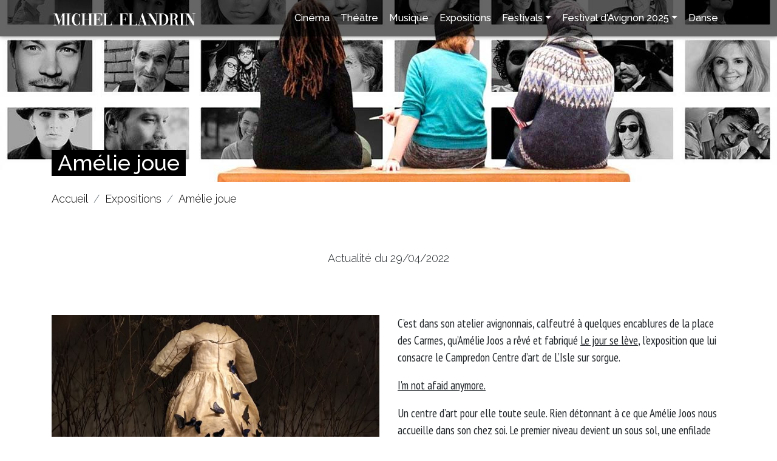

--- FILE ---
content_type: text/html; charset=utf-8
request_url: https://www.michel-flandrin.fr/expositions/amelie-joue.htm
body_size: 5014
content:
<!DOCTYPE html>
<html lang="fr">
  
  <head>
    <meta charset="utf-8" />
    <title>Am&#233;lie joue - Les sorties de Michel Flandrin</title>
    <meta name="description" content="Am&#233;lie Joos installe ses chim&#232;res et sa douce nostalgie aux quatre coins du Campredon Centre d’Art deL&#39;Isle sur Sorgue." />
    <link rel="stylesheet" type="text/css" href="https://maxcdn.bootstrapcdn.com/bootstrap/4.5.0/css/bootstrap.min.css" />
    <link rel="stylesheet" type="text/css" href="https://cdnjs.cloudflare.com/ajax/libs/font-awesome/4.7.0/css/font-awesome.min.css" />
    <link rel="stylesheet" type="text/css" href="/Common/Css/Bootstrap/Common.css?10.4.1.29990" />
    <link rel="stylesheet" type="text/css" href="/Skin/Skin.css?220629121126" />
    <link rel="stylesheet" type="text/css" href="/Skin/Skin-5172.css?210602072246" />
    <script src="/Common/Js/MooToolsCore.js?10.4.1.29990"></script>
    <script src="/Common/Js/Common.js?10.4.1.29990"></script>
    <script src="https://ajax.googleapis.com/ajax/libs/jquery/3.3.1/jquery.min.js"></script>
    <script src="https://cdnjs.cloudflare.com/ajax/libs/popper.js/1.12.3/umd/popper.min.js"></script>
    <script src="https://maxcdn.bootstrapcdn.com/bootstrap/4.1.3/js/bootstrap.min.js"></script>
    <script src="/Common/Js/Bootstrap/Web.js?10.4.1.29990"></script>
<script async src="https://www.googletagmanager.com/gtag/js?id=UA-8862045-24"></script>
<script>
  window.dataLayer = window.dataLayer || [];
  function gtag(){dataLayer.push(arguments);}
  gtag('js', new Date());

  gtag('config', 'UA-8862045-24');
</script>
    <meta property="og:locale" content="fr_FR" />
    <meta property="og:type" content="article" />
    <meta property="og:title" content="Am&#233;lie joue" />
    <meta property="og:site_name" content="Les sorties de Michel Flandrin" />
    <meta property="og:description" content="Am&#233;lie Joos installe ses chim&#232;res et sa douce nostalgie aux quatre coins du Campredon Centre d’Art deL&#39;Isle sur Sorgue." />
    <meta property="og:url" content="https://www.michel-flandrin.fr/expositions/amelie-joue.htm" />
    <meta property="og:image" content="https://www.michel-flandrin.fr/Medias/Pages/5172/Actualites/2022-04/2524@1200x630f.jpg?m=250508093554" />
    <meta property="og:image:width" content="1200" />
    <meta property="og:image:height" content="630" />

    <meta name="viewport" content="width=device-width, initial-scale=1, shrink-to-fit=no, user-scalable=no">
    <link rel="shortcut icon" href="/Medias/Skin/Medias/favicon.svg" />
    <link rel="apple-touch-icon" href="/Medias/Skin/Medias/favicon-apple.png">
    <link rel="stylesheet" type="text/css" href="/Medias/Skin/Medias/animate.css" />
    <script src="/Medias/Skin/Medias/wow-min.js"></script>
    <script src="/Medias/Skin/Medias/jquery-inviewport-min.js"></script>
    <meta name="theme-color" content="#bf141a">
	<meta name="msapplication-navbutton-color" content="#bf141a">
	<meta name="apple-mobile-web-app-status-bar-style" content="#bf141a">
  </head>
  
  <body>
  
    <header class="fixed-top">
      <div class="container">
        <nav class="navbar navbar-expand-xl navbar-light bg-light">
<button class="navbar-toggler" type="button" data-toggle="collapse" data-target="#Menu" aria-controls="Menu" aria-expanded="false" aria-label="Toggle navigation"><span class="navbar-toggler-icon"></span></button>
<a class="navbar-brand" href="/"><img src="/Medias/Skin/Medias/michel-flandrin-w.svg" alt="Les sorties de Michel Flandrin" class="logo img-fluid"></a>
<div class="collapse navbar-collapse" id="Menu">
<ul class="navbar-nav ml-auto">
<li class="nav-item"><a class="nav-link cinema" href="/cinema.htm">Cinéma</a></li>
<li class="nav-item"><a class="nav-link theatre" href="/theatre.htm">Théâtre</a></li>
<li class="nav-item"><a class="nav-link musique" href="/musique.htm">Musique</a></li>
<li class="nav-item"><a class="nav-link expositions" href="/expositions.htm">Expositions</a></li>
<li class="nav-item dropdown">
<a class="nav-link festivals dropdown-toggle" id="Menu-5447" data-toggle="dropdown" aria-haspopup="true" aria-expanded="false">Festivals</a>
<div class="dropdown-menu festivals" aria-labelledby="Menu-5447"><ul class="festivals"><li><a class="festival-avignon-2021">Festival d'Avignon 2021</a><ul class="festival-avignon-2021"><li><a href="/festivals/festival-avignon-2021/festival-avignon-2021-in.htm">Festival d'Avignon 2021 In</a></li><li><a href="/festivals/festival-avignon-2021/festival-avignon-2021-off.htm">Festival d'Avignon 2021 Off</a></li></ul></li><li><a class="festival-d-avignon-2022">Festival d'Avignon 2022</a><ul class="festival-d-avignon-2022"><li><a href="/festivals/festival-d-avignon-2022/festival-d-avignon-2022-in.htm">Festival d'Avignon 2022 In</a></li><li><a href="/festivals/festival-d-avignon-2022/festival-d-avignon-2022-off.htm">Festival d'Avignon 2022 Off</a></li></ul></li><li><a class="festival-d-avignon-2023">Festival d'Avignon 2023</a><ul class="festival-d-avignon-2023"><li><a href="/festivals/festival-d-avignon-2023/festival-d-avignon-2023-in.htm">Festival d'Avignon 2023 In</a></li><li><a href="/festivals/festival-d-avignon-2023/festival-d-avignon-2023-off.htm">Festival d'Avignon 2023 Off</a></li></ul></li><li><a class="festival-d-avignon-2024">Festival d'Avignon 2024</a><ul class="festival-d-avignon-2024"><li><a href="/festival-d-avignon-2024/festivals/festival-d-avignon-2024-in.htm">Festival d'Avignon 2024 In</a></li><li><a href="/festival-d-avignon-2024/festivals/festival-d-avignon-2024-off.htm">Festival d'Avignon 2024 Off</a></li></ul></li><li><a href="/festivals/autres-festivals.htm">Autres festivals</a></ul></div></li>
<li class="nav-item dropdown">
<a class="nav-link festival-d-avignon-2025 dropdown-toggle" id="Menu-7281" data-toggle="dropdown" aria-haspopup="true" aria-expanded="false">Festival d'Avignon 2025</a>
<div class="dropdown-menu festival-d-avignon-2025" aria-labelledby="Menu-7281"><ul class="festival-d-avignon-2025"><li><a href="/festival-d-avignon-2025/festival-d-avignon-2025-in.htm">Festival d'Avignon 2025 In</a></li><li><a href="/festival-d-avignon-2025/festival-d-avignon-2025-off.htm">Festival d'Avignon 2025 Off</a></ul></div></li>
<li class="nav-item"><a class="nav-link danse" href="/danse.htm">Danse</a></li>
</ul></div></nav>
      </div>
    </header>
    
    <div class="page-title">
      <div class="container">
        <h1>Amélie joue</h1>
      </div>
    </div>
    
    <div class="container">
      

<ol class="breadcrumb" vocab="http://schema.org/" typeof="BreadcrumbList">
  <li class="breadcrumb-item" property="itemListElement" typeof="ListItem"><a href="/" property="item" typeof="WebPage"><span property="name">Accueil</span></a><meta property="position" content="1"></li>
  <li class="breadcrumb-item" property="itemListElement" typeof="ListItem"><a href="/expositions.htm" property="item" typeof="WebPage"><span property="name">Expositions</span></a><meta property="position" content="2"></li>
  <li class="breadcrumb-item" property="itemListElement" typeof="ListItem"><a href="/expositions/amelie-joue.htm" property="item" typeof="WebPage"><span property="name">Amélie joue</span></a><meta property="position" content="3"></li>
</ol>


    </div>
    
    <div class="page-date">Actualité du 29/04/2022</div><section>
  <div class="container">
    <div class="row">
      <div class="col col-12 col-md-6">
        <img class="img-fluid" src="/Medias/Pages/5667/Blocks/4405/Medias/8711.jpg?m=220429063656" alt="" />
        <img class="img-fluid" src="/Medias/Pages/5667/Blocks/4405/Medias/8712.jpg?m=220429063852" alt="" style="margin-top:10px" />
      </div>
      <div class="col col-12 col-md-6">
        <p>C’est dans son atelier avignonnais, calfeutré à quelques encablures de la place des Carmes, qu’Amélie Joos a rêvé et fabriqué <span style="text-decoration: underline;">Le jour se lève</span>, l’exposition que lui consacre le Campredon Centre d’art de L’Isle sur sorgue.</p>
<p><span style="text-decoration: underline;">I'm not afaid anymore.</span></p>
<p>Un centre d’art pour elle toute seule. Rien détonnant à ce que Amélie Joos nous accueille dans son chez soi. Le premier niveau devient un sous sol, une enfilade d’installations, occupés par des maisonnettes en apesanteur, une barque enluminée, une robe-papillon.. . La verticalité métallique de Louise Bourgeois dialogue avec les allégories aériennes animées par Hayao Miyasaki (<span style="text-decoration: underline;">Le château dans le ciel </span>1986, <span style="text-decoration: underline;">Porco Rosso</span> 1999).</p>
<p> </p>
<p> </p>
      </div>
    </div>
  </div>
</section>

<section>
  <div class="container">
    <div class="row">
      <div class="col col-12 col-md-6">
        <img class="img-fluid" src="/Medias/Pages/5667/Blocks/4406/Medias/8714.jpg?m=220429065636" alt="" />
        <img class="img-fluid" src="/Medias/Pages/5667/Blocks/4406/Medias/8715.jpg?m=220429064205" alt="" style="margin-top:10px" />
      </div>
      <div class="col col-12 col-md-6">
        <p><span style="text-decoration: underline;">Le jour se lève.</span></p>
<p>De l’ombre à la lumière, l’escalier débouche sur des salles tapissées de dessins ou de figurines chimériques, entre le Minotaure et <span style="text-decoration: underline;">Judex</span>, films de Louis Feuillade (1916) puis de Georges Franju (1963).</p>
<p><span style="text-decoration: underline;">Il paraît que les artistes sont des adultes restés enfants. Je crois que cela me concerne. J’ai besoin de « jouer »… .</span></p>
<p>Amélie Joue-Amélie Joos entretient une conversation gracieuse avec la candeur propre à l'enfance et les humeurs plus complexes des plus grands. Sa palette reste ouatée, même dans la tourmente. La curiosité, la dextérité ne sont pas en reste. Dessinatrice compulsive, sculptrice sur cire, brodeuse, vidéaste.., Amélie touche à tout. Elle trace, rature, découpe, colle, assemble, relie, au gré d’une fantaisie délicate, reflet sans doute d’une élégante pudeur.</p>
<p>Lorsqu’on lui parle de douce mélancolie Amélie Joss répond <span style="text-decoration: underline;">Senhsucht</span>. Intraduisible en français, le terme définit ces états d'âme qui papillonnent dans l’intime, entre spleen et rêverie.</p>
      </div>
    </div>
  </div>
</section>

<section>
  <div class="container">
    <div class="row">
      <div class="col col-12 col-md-6">
        <img class="img-fluid" src="/Medias/Pages/5667/Blocks/4407/Medias/8717.jpg?m=220429065706" alt="" />
        <img class="img-fluid" src="/Medias/Pages/5667/Blocks/4407/Medias/8718.jpg?m=220429064726" alt="" style="margin-top:10px" />
      </div>
      <div class="col col-12 col-md-6">
        <p><span style="text-decoration: underline;">What a strange day.. . I know everything but I still love you.. . Toi moi.. . Et toi.. . Why do you feel so strange today.. . </span></p>
<p>Des phrases, questions, interjections ponctuent la visite d’un monde intérieur, le sentier balisé d’une langueur à la fois endémique et espiègle, au sein de laquelle il est agréable de séjourner.</p>
<p><em><span style="text-decoration: underline;">Amélie Joos-Le jour se lève</span></em></p>
<p><em><span style="text-decoration: underline;">Jusqu’au 12 juin</span></em></p>
<p><em><span style="text-decoration: underline;">Campredon centre d’art</span></em></p>
<p><em><span style="text-decoration: underline;">20 rue du Docteur Tallet L’lsle sur la sorgue</span></em></p>
<p><em><span style="text-decoration: underline;"><a href="https://www.campredoncentredart.com/">https://www.campredoncentredart.com/</a></span></em></p>
<p><em><span style="text-decoration: underline;">04 90 38 17 41.</span></em></p>
<p>Interview d'Amélie Joos.</p>
<div class="embed-responsive embed-responsive-16by9"><iframe class="embed-responsive-item" style="border: none; min-width: min(100%, 430px);" title="Interview d’Amélie Joos" src="https://www.podbean.com/player-v2/?i=bsmpv-1212653-pb&amp;from=pb6admin&amp;share=1&amp;download=1&amp;rtl=0&amp;fonts=Arial&amp;skin=1&amp;font-color=&amp;logo_link=episode_page&amp;btn-skin=10&amp;wmode=transparent" width="100%" height="150" scrolling="no" data-name="pb-iframe-player" data-mce-fragment="1"></iframe></div>
      </div>
    </div>
  </div>
</section><section><div class="container text-center p-5"><a href="/expositions.htm" class="btn btn-primary">Retour à la liste des articles</a></div></section>
    
    <footer>
      <div class="container">
        <div class="row">
          <div class="col-12 text-center">
            <nav>
              <a href="/mentions-legales.htm" class="">Mentions l&#233;gales</a><a href="/contact.htm" class="">Contact</a>
            </nav>
            <div>Reproduction partielle ou totale strictement interdite • Technologie <a href="http://www.napsys.fr" target="_blank" style="color:inherit">NAPSYS™</a></div>
          </div>
        </div>
        <div class="row mt-5">
          <div class="col-12 col-sm-6 col-md-4">
            <img src="/Medias/Skin/Medias/logo-michel-flandrin-w.svg" class="img-fluid" alt="Les Sorties de Michel Flandrin" style="margin-bottom:30px">
          </div>
          <div class="col-12 col-sm-6 col-md-8 text-center">
            <h3>Retrouvez-nous sur les réseaux sociaux</h3>
            <div class="socials">
              <a href="https://www.facebook.com/profile.php?id=100017137024382" target="_blank" title="Suivez-moi sur Facebook"><i class="fa fa-facebook-official" aria-hidden="true"></i></a>
              <a href="https://www.instagram.com/michel_flandrin" target="_blank" title="Suivez-moi sur Instagram"><i class="fa fa-instagram" aria-hidden="true"></i></a>
            </div>
          </div>
        </div>
      </div>
    </footer>
    
    <script>
      new WOW().init();
      
      $('a[href^="#"]').on('click', function(event) {
        var target = $( $(this).attr('href') );
        if( target.length ) {
          event.preventDefault();
          $('html, body').animate({
            scrollTop: target.offset().top - 60
          }, 500);
        }
      });
    </script>
    
  </body>
</html>

--- FILE ---
content_type: text/css
request_url: https://www.michel-flandrin.fr/Skin/Skin-5172.css?210602072246
body_size: -38
content:
.page-title {
  background-image: url(/Medias/Skin/Medias/header-expositions.jpg);
}

h1 {
  background-color: black;
  padding: 0 10px;
}

--- FILE ---
content_type: image/svg+xml
request_url: https://www.michel-flandrin.fr/Medias/Skin/Medias/logo-michel-flandrin-w.svg
body_size: 10578
content:
<svg id="Calque_1" data-name="Calque 1" xmlns="http://www.w3.org/2000/svg" viewBox="0 0 351.52 59.01"><defs><style>.cls-1{fill:#fff;}</style></defs><path class="cls-1" d="M23.92,90.19v.26h-.18Zm8.12,1V90.5H30.66a4.42,4.42,0,0,1-1-.13,2.31,2.31,0,0,1-.86-.42,1.12,1.12,0,0,1-.39-.81,3.52,3.52,0,0,1-.09-.87V66.61l.35-.09,8.56,24.24q2.1-5.94,4.13-11.86t4-11.86l.35.09,0,23.32H43.22v.79H53.31V90.5H51V62.85h2.36v-.74H46.15l-6.82,19.7-6.85-19.7H24.05v.74h3.19a5,5,0,0,1,.15,1.24c0,.78.07,1.77.09,3s0,2.61,0,4.17,0,3.13,0,4.74v4.39c0,1.44,0,2.75,0,3.93s0,2.18-.07,3-.06,1.38-.08,1.64c-.09.78-.42,1.24-1,1.35a7.83,7.83,0,0,1-1.94.13h-.52v.79Z" transform="translate(-23.74 -32.71)"/><path class="cls-1" d="M55.54,62.11H66.41v.74H63.27V90.5h3.14v.74H55.54V90.5h2.75V62.85H55.54Z" transform="translate(-23.74 -32.71)"/><path class="cls-1" d="M88.78,91.24a8.19,8.19,0,0,0,0-.83,3.42,3.42,0,0,0-.17-.81,1.78,1.78,0,0,0-.37-.63.8.8,0,0,0-.64-.26,1.35,1.35,0,0,0-.59.21c-.24.15-.53.34-.85.57A15.7,15.7,0,0,1,83.86,91a6.67,6.67,0,0,1-3.25.76A9.38,9.38,0,0,1,76,90.56a10.83,10.83,0,0,1-3.52-3.12,15.09,15.09,0,0,1-2.23-4.61,19.7,19.7,0,0,1-.78-5.61,22,22,0,0,1,.76-5.79,16.87,16.87,0,0,1,2.21-5A11.59,11.59,0,0,1,75.94,63a8.86,8.86,0,0,1,4.8-1.31,5.54,5.54,0,0,1,2.1.37,15.8,15.8,0,0,1,1.7.81l1.49.81a3.18,3.18,0,0,0,1.48.37,1,1,0,0,0,.79-.29,1.64,1.64,0,0,0,.35-.89h.78v8.82h-.87a10.92,10.92,0,0,0-.68-3.16,11.82,11.82,0,0,0-1.51-2.89,7.79,7.79,0,0,0-2.16-2.09,4.76,4.76,0,0,0-2.64-.81,4,4,0,0,0-2.4.74,6.35,6.35,0,0,0-1.71,2,12,12,0,0,0-1.11,2.77,25.72,25.72,0,0,0-.65,3.14,26.64,26.64,0,0,0-.31,3.15c0,1-.07,1.94-.07,2.73a38.71,38.71,0,0,0,.27,4.52,15.41,15.41,0,0,0,1,4.19A7.91,7.91,0,0,0,78.86,89a5.7,5.7,0,0,0,3.8,1.21A3.43,3.43,0,0,0,85,89.3a9,9,0,0,0,1.83-2.36,16.06,16.06,0,0,0,1.29-3.06,18.78,18.78,0,0,0,.68-3h.65v10.4Z" transform="translate(-23.74 -32.71)"/><path class="cls-1" d="M100.7,76.83V90.5h2.84v.74H92.88V90.5H95.5l-.22-27.65h-2.4v-.74h10.66v.74H100.7V76h11.84V62.85h-2.75v-.74h10.65v.74h-2.75V90.5h2.75v.74H109.79V90.5h2.75V76.83Z" transform="translate(-23.74 -32.71)"/><path class="cls-1" d="M130,90.37h4.24c1.34,0,2.58,0,3.74-.11a7,7,0,0,0,3-.83,5,5,0,0,0,2-2.3,10.86,10.86,0,0,0,.74-4.49h.74v8.6H122.5V90.5h2.18V62.85H122.5v-.74h21.88l0,7.16h-.74a8.61,8.61,0,0,0-1.25-3.69,5.29,5.29,0,0,0-2.18-1.88,7.69,7.69,0,0,0-2.93-.65c-1.09,0-2.26-.07-3.51-.07H130V75.87h1.14c.9,0,1.7,0,2.38-.09a3.59,3.59,0,0,0,1.73-.57,2.87,2.87,0,0,0,1-1.51,9.72,9.72,0,0,0,.4-2.86h.7v11h-.7a10.81,10.81,0,0,0-.33-2.64,3.3,3.3,0,0,0-.81-1.49,2.54,2.54,0,0,0-1.27-.65,7.86,7.86,0,0,0-1.7-.16H130Z" transform="translate(-23.74 -32.71)"/><path class="cls-1" d="M168.4,81.59v9.65H146.87V90.5h2.75V62.85h-2.75v-.74h10.74v.74h-3.05V90.5h5.11a27.63,27.63,0,0,0,3.51-.2,4.63,4.63,0,0,0,2.51-1.07,5.37,5.37,0,0,0,1.51-2.66,19.6,19.6,0,0,0,.5-5Z" transform="translate(-23.74 -32.71)"/><path class="cls-1" d="M207.49,69.82h-.78a11.48,11.48,0,0,0-.7-4,4.39,4.39,0,0,0-1.68-2.08,5.54,5.54,0,0,0-2.54-.77c-1-.07-2-.11-3.21-.11h-4.1v13h1.44c1,0,1.86,0,2.62-.07a3.71,3.71,0,0,0,1.9-.57,2.9,2.9,0,0,0,1.13-1.57,9.88,9.88,0,0,0,.38-3.12h.69v11.4H202a9.18,9.18,0,0,0-.4-2.73,3.6,3.6,0,0,0-1-1.58,3.17,3.17,0,0,0-1.44-.72,9.65,9.65,0,0,0-1.88-.17h-1.22l-.79,0c-.29,0-.55,0-.78,0V90.5h2.57v.74h-9.78V90.5h2.14V62.85h-2.14v-.74h20.18Z" transform="translate(-23.74 -32.71)"/><path class="cls-1" d="M231,81.59v9.65H209.5V90.5h2.75V62.85H209.5v-.74h10.75v.74h-3.06V90.5h5.11a27.8,27.8,0,0,0,3.52-.2,4.66,4.66,0,0,0,2.51-1.07,5.29,5.29,0,0,0,1.5-2.66,19.09,19.09,0,0,0,.51-5Z" transform="translate(-23.74 -32.71)"/><path class="cls-1" d="M231.69,90.5a8.31,8.31,0,0,0,1.57-.13,2.27,2.27,0,0,0,1-.48,2.65,2.65,0,0,0,.65-1c.18-.45.38-1,.61-1.73q1.88-6.37,3.8-12.73t3.85-12.73h1.48L254,90.5h1.92v.74H245.45V90.5h2.92l-2.79-8.78H238l-.31.87c-.14.44-.32,1-.52,1.66s-.4,1.34-.59,2-.36,1.28-.5,1.83a5.35,5.35,0,0,0-.22,1.14.89.89,0,0,0,.41.79,2.91,2.91,0,0,0,1,.37,6.23,6.23,0,0,0,1.15.11h1v.74h-7.73ZM238.2,81h7.16l-3.67-11.45Z" transform="translate(-23.74 -32.71)"/><path class="cls-1" d="M256.24,90.5c.87,0,1.55,0,2.05-.07a1.54,1.54,0,0,0,1.07-.44,1.87,1.87,0,0,0,.39-1.13c.05-.51.07-1.25.07-2.21V63.42l-.57-.57h-3v-.74H265L277.68,82.9V66.47c0-.93,0-1.64-.06-2.14a2.14,2.14,0,0,0-.33-1.07,1.09,1.09,0,0,0-.77-.37c-.33,0-.79,0-1.37,0h-1v-.74h7.9v.74h-1c-.58,0-1,0-1.4,0a1.08,1.08,0,0,0-.78.37,2,2,0,0,0-.33,1.07c-.05.5-.07,1.21-.07,2.14v25h-2.18L260.65,65.51v20.4c0,1.17,0,2.06,0,2.69a2.39,2.39,0,0,0,.37,1.35,1.44,1.44,0,0,0,1.07.48c.5,0,1.21.07,2.14.07v.74h-8Z" transform="translate(-23.74 -32.71)"/><path class="cls-1" d="M283.84,62.11h9a23.3,23.3,0,0,1,5.81.7,12.23,12.23,0,0,1,4.83,2.38,11.6,11.6,0,0,1,3.3,4.52A18,18,0,0,1,308,76.78a18,18,0,0,1-1.16,6.92,11.4,11.4,0,0,1-3.14,4.44,12.08,12.08,0,0,1-4.63,2.38,21.51,21.51,0,0,1-5.66.72h-9.61V90.5h2.49V62.89h-2.49Zm7.64.78V90.5a14.55,14.55,0,0,0,5.29-.85,7.85,7.85,0,0,0,3.45-2.6,11.23,11.23,0,0,0,1.88-4.39,29.87,29.87,0,0,0,.57-6.23,22.5,22.5,0,0,0-.62-5.41,12.89,12.89,0,0,0-1.85-4.31,8.91,8.91,0,0,0-3.15-2.83,9.19,9.19,0,0,0-4.47-1Z" transform="translate(-23.74 -32.71)"/><path class="cls-1" d="M318,90.5h2.67v.74h-9.87V90.5h2.4V62.85h-2.4v-.74h12.62a11.33,11.33,0,0,1,2.84.35,6.76,6.76,0,0,1,2.47,1.15,6.17,6.17,0,0,1,1.74,2.14,7.38,7.38,0,0,1,.68,3.34,7,7,0,0,1-.46,2.67,5.87,5.87,0,0,1-1.24,1.94A6.86,6.86,0,0,1,327.56,75a9.82,9.82,0,0,1-2.23.78v.48a6,6,0,0,1,2.87,1.55,7.35,7.35,0,0,1,1.55,2.43,10.37,10.37,0,0,1,.65,2.86c.09,1,.15,2,.18,2.86,0,.64.06,1.24.11,1.81a7.49,7.49,0,0,0,.24,1.49,2.32,2.32,0,0,0,.52,1,1.24,1.24,0,0,0,1,.37,2.25,2.25,0,0,0,.74-.11c.24-.07.47-.15.7-.24a.12.12,0,0,0,.09,0l.26.65a5.31,5.31,0,0,1-1.46.48,7.94,7.94,0,0,1-1.46.14,6.6,6.6,0,0,1-3-.57,4.05,4.05,0,0,1-1.68-1.57,6.58,6.58,0,0,1-.79-2.41c-.13-.93-.24-2-.32-3.1,0-.35-.06-.71-.09-1.09s-.07-.77-.13-1.18a7,7,0,0,0-.9-2.93,4.38,4.38,0,0,0-1.66-1.55,6.17,6.17,0,0,0-2.2-.61c-.82-.07-1.66-.11-2.54-.11Zm0-27.65V75.73h1.4a8.45,8.45,0,0,0,2.43-.35,5.7,5.7,0,0,0,2.11-1.11,5.58,5.58,0,0,0,1.49-2,6.9,6.9,0,0,0,.57-3,8.57,8.57,0,0,0-.53-3.24,4.81,4.81,0,0,0-1.44-2,5.37,5.37,0,0,0-2.14-1,11.5,11.5,0,0,0-2.62-.28Z" transform="translate(-23.74 -32.71)"/><path class="cls-1" d="M336.39,62.11h10.87v.74h-3.14V90.5h3.14v.74H336.39V90.5h2.75V62.85h-2.75Z" transform="translate(-23.74 -32.71)"/><path class="cls-1" d="M349.4,90.5c.88,0,1.56,0,2.05-.07a1.5,1.5,0,0,0,1.07-.44,1.93,1.93,0,0,0,.4-1.13c0-.51.06-1.25.06-2.21V63.42l-.56-.57h-3v-.74h8.78L370.85,82.9V66.47c0-.93,0-1.64-.07-2.14a2,2,0,0,0-.33-1.07,1.07,1.07,0,0,0-.76-.37c-.33,0-.79,0-1.38,0h-1v-.74h7.91v.74h-1c-.59,0-1.05,0-1.4,0a1.12,1.12,0,0,0-.79.37,2.14,2.14,0,0,0-.33,1.07c0,.5-.06,1.21-.06,2.14v25h-2.19L353.81,65.51v20.4c0,1.17,0,2.06.05,2.69a2.39,2.39,0,0,0,.37,1.35,1.42,1.42,0,0,0,1.07.48c.49,0,1.21.07,2.14.07v.74h-8Z" transform="translate(-23.74 -32.71)"/><path class="cls-1" d="M127.06,45.59h6.84v1.94h-9.28V32.93h2.44Z" transform="translate(-23.74 -32.71)"/><path class="cls-1" d="M144.12,41H138.4v4.63h6.74v1.94H136V32.93h9.11v2H138.4V39h5.72Z" transform="translate(-23.74 -32.71)"/><path class="cls-1" d="M155,43.78a1.89,1.89,0,0,0-.64-1.49,6,6,0,0,0-2.29-1,9.57,9.57,0,0,1-3.64-1.71,3.41,3.41,0,0,1-1.28-2.76,3.6,3.6,0,0,1,1.4-2.91,5.57,5.57,0,0,1,3.62-1.15A5.48,5.48,0,0,1,156,34a3.87,3.87,0,0,1,1.37,3.14l0,.06H155a2.35,2.35,0,0,0-.76-1.84,3,3,0,0,0-2-.68,2.87,2.87,0,0,0-1.91.58,1.92,1.92,0,0,0-.66,1.51,1.67,1.67,0,0,0,.73,1.39,8.17,8.17,0,0,0,2.43,1,8.37,8.37,0,0,1,3.5,1.75,3.67,3.67,0,0,1,1.2,2.83,3.45,3.45,0,0,1-1.42,2.9,6,6,0,0,1-3.74,1.08,6.52,6.52,0,0,1-3.89-1.18,3.74,3.74,0,0,1-1.6-3.34l0-.06h2.35a2.31,2.31,0,0,0,.9,2,3.7,3.7,0,0,0,2.22.67,3.29,3.29,0,0,0,2-.55A1.75,1.75,0,0,0,155,43.78Z" transform="translate(-23.74 -32.71)"/><path class="cls-1" d="M172.78,43.78a1.9,1.9,0,0,0-.65-1.49,5.9,5.9,0,0,0-2.29-1,9.72,9.72,0,0,1-3.64-1.71,3.4,3.4,0,0,1-1.27-2.76,3.57,3.57,0,0,1,1.4-2.91,6.27,6.27,0,0,1,7.4.12,3.9,3.9,0,0,1,1.37,3.14l0,.06h-2.35a2.32,2.32,0,0,0-.77-1.84,3,3,0,0,0-2-.68,2.86,2.86,0,0,0-1.9.58,1.93,1.93,0,0,0-.67,1.51,1.68,1.68,0,0,0,.74,1.39,8,8,0,0,0,2.42,1A8.41,8.41,0,0,1,174,40.93a3.67,3.67,0,0,1,1.2,2.83,3.46,3.46,0,0,1-1.43,2.9,6,6,0,0,1-3.74,1.08,6.49,6.49,0,0,1-3.88-1.18,3.77,3.77,0,0,1-1.61-3.34l0-.06h2.35a2.29,2.29,0,0,0,.91,2,3.65,3.65,0,0,0,2.21.67,3.27,3.27,0,0,0,2-.55A1.76,1.76,0,0,0,172.78,43.78Z" transform="translate(-23.74 -32.71)"/><path class="cls-1" d="M189.19,41.54A6.16,6.16,0,0,1,187.51,46a5.73,5.73,0,0,1-4.37,1.76A5.55,5.55,0,0,1,178.88,46a6.23,6.23,0,0,1-1.65-4.44V38.91a6.29,6.29,0,0,1,1.64-4.43,5.57,5.57,0,0,1,4.27-1.77,5.77,5.77,0,0,1,4.37,1.77,6.19,6.19,0,0,1,1.68,4.43Zm-2.43-2.65a4.52,4.52,0,0,0-1-3,3.24,3.24,0,0,0-2.64-1.18,3.05,3.05,0,0,0-2.54,1.18,4.66,4.66,0,0,0-.93,3v2.65a4.76,4.76,0,0,0,.93,3,3.1,3.1,0,0,0,2.54,1.18,3.24,3.24,0,0,0,2.65-1.18,4.63,4.63,0,0,0,1-3Z" transform="translate(-23.74 -32.71)"/><path class="cls-1" d="M194.22,41.47v6.06h-2.44V32.93h5a5.74,5.74,0,0,1,3.77,1.1,3.84,3.84,0,0,1,1.33,3.15,3.28,3.28,0,0,1-.58,2,4.05,4.05,0,0,1-1.71,1.31,3.1,3.1,0,0,1,1.78,1.27,4.13,4.13,0,0,1,.54,2.19v1.21a5.31,5.31,0,0,0,.16,1.26,1.77,1.77,0,0,0,.54.93v.23h-2.51a1.56,1.56,0,0,1-.51-1,8.37,8.37,0,0,1-.11-1.41V43.92a2.48,2.48,0,0,0-.65-1.79,2.35,2.35,0,0,0-1.76-.66Zm0-1.95h2.46a3.27,3.27,0,0,0,2.13-.57,2.08,2.08,0,0,0,.67-1.71,2.27,2.27,0,0,0-.66-1.73,2.82,2.82,0,0,0-2-.63h-2.59Z" transform="translate(-23.74 -32.71)"/><path class="cls-1" d="M214.55,34.88H210V47.53H207.6V34.88h-4.44v-2h11.39Z" transform="translate(-23.74 -32.71)"/><path class="cls-1" d="M219.05,47.53h-2.44V32.93h2.44Z" transform="translate(-23.74 -32.71)"/><path class="cls-1" d="M230.47,41h-5.71v4.63h6.74v1.94h-9.18V32.93h9.11v2h-6.67V39h5.71Z" transform="translate(-23.74 -32.71)"/><path class="cls-1" d="M241.39,43.78a1.9,1.9,0,0,0-.65-1.49,5.9,5.9,0,0,0-2.29-1,9.65,9.65,0,0,1-3.64-1.71,3.41,3.41,0,0,1-1.28-2.76,3.58,3.58,0,0,1,1.41-2.91,6.27,6.27,0,0,1,7.4.12,3.93,3.93,0,0,1,1.37,3.14l0,.06h-2.35a2.36,2.36,0,0,0-.77-1.84,3,3,0,0,0-2-.68,2.84,2.84,0,0,0-1.9.58,1.9,1.9,0,0,0-.67,1.51,1.67,1.67,0,0,0,.73,1.39,8.17,8.17,0,0,0,2.43,1,8.37,8.37,0,0,1,3.5,1.75,3.67,3.67,0,0,1,1.21,2.83,3.46,3.46,0,0,1-1.43,2.9,6,6,0,0,1-3.74,1.08,6.47,6.47,0,0,1-3.88-1.18,3.74,3.74,0,0,1-1.61-3.34l0-.06h2.35a2.29,2.29,0,0,0,.91,2,3.65,3.65,0,0,0,2.21.67,3.29,3.29,0,0,0,2-.55A1.76,1.76,0,0,0,241.39,43.78Z" transform="translate(-23.74 -32.71)"/><path class="cls-1" d="M251.44,47.53V32.93h4.83a5.95,5.95,0,0,1,6.25,6.19v2.22a6,6,0,0,1-1.74,4.47,6.12,6.12,0,0,1-4.51,1.72Zm2.44-12.65V45.59h2.39a3.5,3.5,0,0,0,2.78-1.19,4.5,4.5,0,0,0,1-3.06V39.11a4.45,4.45,0,0,0-1-3,3.5,3.5,0,0,0-2.78-1.19Z" transform="translate(-23.74 -32.71)"/><path class="cls-1" d="M273.36,41h-5.72v4.63h6.74v1.94H265.2V32.93h9.11v2h-6.67V39h5.72Z" transform="translate(-23.74 -32.71)"/></svg>

--- FILE ---
content_type: image/svg+xml
request_url: https://www.michel-flandrin.fr/Medias/Skin/Medias/michel-flandrin-w.svg
body_size: 6662
content:
<svg id="Calque_1" data-name="Calque 1" xmlns="http://www.w3.org/2000/svg" viewBox="0 0 351.52 30.05"><defs><style>.cls-1{fill:#fff;}</style></defs><path class="cls-1" d="M23.92,90.19v.26h-.18Zm8.12,1V90.5H30.66a4.42,4.42,0,0,1-1-.13,2.31,2.31,0,0,1-.86-.42,1.12,1.12,0,0,1-.39-.81,3.52,3.52,0,0,1-.09-.87V66.61l.35-.09,8.56,24.24q2.1-5.94,4.13-11.86t4-11.86l.35.09,0,23.32H43.22v.79H53.31V90.5H51V62.85h2.36v-.74H46.15l-6.82,19.7-6.85-19.7H24.05v.74h3.19a5,5,0,0,1,.15,1.24c0,.78.07,1.77.09,3s0,2.61,0,4.17,0,3.13,0,4.74v4.39c0,1.44,0,2.75,0,3.93s0,2.18-.07,3-.06,1.38-.08,1.64c-.09.78-.42,1.24-1,1.35a7.83,7.83,0,0,1-1.94.13h-.52v.79Z" transform="translate(-23.74 -61.67)"/><path class="cls-1" d="M55.54,62.11H66.41v.74H63.27V90.5h3.14v.74H55.54V90.5h2.75V62.85H55.54Z" transform="translate(-23.74 -61.67)"/><path class="cls-1" d="M88.78,91.24a8.19,8.19,0,0,0,0-.83,3.42,3.42,0,0,0-.17-.81,1.78,1.78,0,0,0-.37-.63.8.8,0,0,0-.64-.26,1.35,1.35,0,0,0-.59.21c-.24.15-.53.34-.85.57A15.7,15.7,0,0,1,83.86,91a6.67,6.67,0,0,1-3.25.76A9.38,9.38,0,0,1,76,90.56a10.83,10.83,0,0,1-3.52-3.12,15.09,15.09,0,0,1-2.23-4.61,19.7,19.7,0,0,1-.78-5.61,22,22,0,0,1,.76-5.79,16.87,16.87,0,0,1,2.21-5A11.59,11.59,0,0,1,75.94,63a8.86,8.86,0,0,1,4.8-1.31,5.54,5.54,0,0,1,2.1.37,15.8,15.8,0,0,1,1.7.81l1.49.81a3.18,3.18,0,0,0,1.48.37,1,1,0,0,0,.79-.29,1.64,1.64,0,0,0,.35-.89h.78v8.82h-.87a10.92,10.92,0,0,0-.68-3.16,11.82,11.82,0,0,0-1.51-2.89,7.79,7.79,0,0,0-2.16-2.09,4.76,4.76,0,0,0-2.64-.81,4,4,0,0,0-2.4.74,6.35,6.35,0,0,0-1.71,2,12,12,0,0,0-1.11,2.77,25.72,25.72,0,0,0-.65,3.14,26.64,26.64,0,0,0-.31,3.15c0,1-.07,1.94-.07,2.73a38.71,38.71,0,0,0,.27,4.52,15.41,15.41,0,0,0,1,4.19A7.91,7.91,0,0,0,78.86,89a5.7,5.7,0,0,0,3.8,1.21A3.43,3.43,0,0,0,85,89.3a9,9,0,0,0,1.83-2.36,16.06,16.06,0,0,0,1.29-3.06,18.78,18.78,0,0,0,.68-3h.65v10.4Z" transform="translate(-23.74 -61.67)"/><path class="cls-1" d="M100.7,76.83V90.5h2.84v.74H92.88V90.5H95.5l-.22-27.65h-2.4v-.74h10.66v.74H100.7V76h11.84V62.85h-2.75v-.74h10.65v.74h-2.75V90.5h2.75v.74H109.79V90.5h2.75V76.83Z" transform="translate(-23.74 -61.67)"/><path class="cls-1" d="M130,90.37h4.24c1.34,0,2.58,0,3.74-.11a7,7,0,0,0,3-.83,5,5,0,0,0,2-2.3,10.86,10.86,0,0,0,.74-4.49h.74v8.6H122.5V90.5h2.18V62.85H122.5v-.74h21.88l0,7.16h-.74a8.61,8.61,0,0,0-1.25-3.69,5.29,5.29,0,0,0-2.18-1.88,7.69,7.69,0,0,0-2.93-.65c-1.09,0-2.26-.07-3.51-.07H130V75.87h1.14c.9,0,1.7,0,2.38-.09a3.59,3.59,0,0,0,1.73-.57,2.87,2.87,0,0,0,1-1.51,9.72,9.72,0,0,0,.4-2.86h.7v11h-.7a10.81,10.81,0,0,0-.33-2.64,3.3,3.3,0,0,0-.81-1.49,2.54,2.54,0,0,0-1.27-.65,7.86,7.86,0,0,0-1.7-.16H130Z" transform="translate(-23.74 -61.67)"/><path class="cls-1" d="M168.4,81.59v9.65H146.87V90.5h2.75V62.85h-2.75v-.74h10.74v.74h-3.05V90.5h5.11a27.63,27.63,0,0,0,3.51-.2,4.63,4.63,0,0,0,2.51-1.07,5.37,5.37,0,0,0,1.51-2.66,19.6,19.6,0,0,0,.5-5Z" transform="translate(-23.74 -61.67)"/><path class="cls-1" d="M207.49,69.82h-.78a11.48,11.48,0,0,0-.7-4,4.39,4.39,0,0,0-1.68-2.08,5.54,5.54,0,0,0-2.54-.77c-1-.07-2-.11-3.21-.11h-4.1v13h1.44c1,0,1.86,0,2.62-.07a3.71,3.71,0,0,0,1.9-.57,2.9,2.9,0,0,0,1.13-1.57,9.88,9.88,0,0,0,.38-3.12h.69v11.4H202a9.18,9.18,0,0,0-.4-2.73,3.6,3.6,0,0,0-1-1.58,3.17,3.17,0,0,0-1.44-.72,9.65,9.65,0,0,0-1.88-.17h-1.22l-.79,0c-.29,0-.55,0-.78,0V90.5h2.57v.74h-9.78V90.5h2.14V62.85h-2.14v-.74h20.18Z" transform="translate(-23.74 -61.67)"/><path class="cls-1" d="M231,81.59v9.65H209.5V90.5h2.75V62.85H209.5v-.74h10.75v.74h-3.06V90.5h5.11a27.8,27.8,0,0,0,3.52-.2,4.66,4.66,0,0,0,2.51-1.07,5.29,5.29,0,0,0,1.5-2.66,19.09,19.09,0,0,0,.51-5Z" transform="translate(-23.74 -61.67)"/><path class="cls-1" d="M231.69,90.5a8.31,8.31,0,0,0,1.57-.13,2.27,2.27,0,0,0,1-.48,2.65,2.65,0,0,0,.65-1c.18-.45.38-1,.61-1.73q1.88-6.37,3.8-12.73t3.85-12.73h1.48L254,90.5h1.92v.74H245.45V90.5h2.92l-2.79-8.78H238l-.31.87c-.14.44-.32,1-.52,1.66s-.4,1.34-.59,2-.36,1.28-.5,1.83a5.35,5.35,0,0,0-.22,1.14.89.89,0,0,0,.41.79,2.91,2.91,0,0,0,1,.37,6.23,6.23,0,0,0,1.15.11h1v.74h-7.73ZM238.2,81h7.16l-3.67-11.45Z" transform="translate(-23.74 -61.67)"/><path class="cls-1" d="M256.24,90.5c.87,0,1.55,0,2.05-.07a1.54,1.54,0,0,0,1.07-.44,1.87,1.87,0,0,0,.39-1.13c.05-.51.07-1.25.07-2.21V63.42l-.57-.57h-3v-.74H265L277.68,82.9V66.47c0-.93,0-1.64-.06-2.14a2.14,2.14,0,0,0-.33-1.07,1.09,1.09,0,0,0-.77-.37c-.33,0-.79,0-1.37,0h-1v-.74h7.9v.74h-1c-.58,0-1,0-1.4,0a1.08,1.08,0,0,0-.78.37,2,2,0,0,0-.33,1.07c-.05.5-.07,1.21-.07,2.14v25h-2.18L260.65,65.51v20.4c0,1.17,0,2.06,0,2.69a2.39,2.39,0,0,0,.37,1.35,1.44,1.44,0,0,0,1.07.48c.5,0,1.21.07,2.14.07v.74h-8Z" transform="translate(-23.74 -61.67)"/><path class="cls-1" d="M283.84,62.11h9a23.3,23.3,0,0,1,5.81.7,12.23,12.23,0,0,1,4.83,2.38,11.6,11.6,0,0,1,3.3,4.52A18,18,0,0,1,308,76.78a18,18,0,0,1-1.16,6.92,11.4,11.4,0,0,1-3.14,4.44,12.08,12.08,0,0,1-4.63,2.38,21.51,21.51,0,0,1-5.66.72h-9.61V90.5h2.49V62.89h-2.49Zm7.64.78V90.5a14.55,14.55,0,0,0,5.29-.85,7.85,7.85,0,0,0,3.45-2.6,11.23,11.23,0,0,0,1.88-4.39,29.87,29.87,0,0,0,.57-6.23,22.5,22.5,0,0,0-.62-5.41,12.89,12.89,0,0,0-1.85-4.31,8.91,8.91,0,0,0-3.15-2.83,9.19,9.19,0,0,0-4.47-1Z" transform="translate(-23.74 -61.67)"/><path class="cls-1" d="M318,90.5h2.67v.74h-9.87V90.5h2.4V62.85h-2.4v-.74h12.62a11.33,11.33,0,0,1,2.84.35,6.76,6.76,0,0,1,2.47,1.15,6.17,6.17,0,0,1,1.74,2.14,7.38,7.38,0,0,1,.68,3.34,7,7,0,0,1-.46,2.67,5.87,5.87,0,0,1-1.24,1.94A6.86,6.86,0,0,1,327.56,75a9.82,9.82,0,0,1-2.23.78v.48a6,6,0,0,1,2.87,1.55,7.35,7.35,0,0,1,1.55,2.43,10.37,10.37,0,0,1,.65,2.86c.09,1,.15,2,.18,2.86,0,.64.06,1.24.11,1.81a7.49,7.49,0,0,0,.24,1.49,2.32,2.32,0,0,0,.52,1,1.24,1.24,0,0,0,1,.37,2.25,2.25,0,0,0,.74-.11c.24-.07.47-.15.7-.24a.12.12,0,0,0,.09,0l.26.65a5.31,5.31,0,0,1-1.46.48,7.94,7.94,0,0,1-1.46.14,6.6,6.6,0,0,1-3-.57,4.05,4.05,0,0,1-1.68-1.57,6.58,6.58,0,0,1-.79-2.41c-.13-.93-.24-2-.32-3.1,0-.35-.06-.71-.09-1.09s-.07-.77-.13-1.18a7,7,0,0,0-.9-2.93,4.38,4.38,0,0,0-1.66-1.55,6.17,6.17,0,0,0-2.2-.61c-.82-.07-1.66-.11-2.54-.11Zm0-27.65V75.73h1.4a8.45,8.45,0,0,0,2.43-.35,5.7,5.7,0,0,0,2.11-1.11,5.58,5.58,0,0,0,1.49-2,6.9,6.9,0,0,0,.57-3,8.57,8.57,0,0,0-.53-3.24,4.81,4.81,0,0,0-1.44-2,5.37,5.37,0,0,0-2.14-1,11.5,11.5,0,0,0-2.62-.28Z" transform="translate(-23.74 -61.67)"/><path class="cls-1" d="M336.39,62.11h10.87v.74h-3.14V90.5h3.14v.74H336.39V90.5h2.75V62.85h-2.75Z" transform="translate(-23.74 -61.67)"/><path class="cls-1" d="M349.4,90.5c.88,0,1.56,0,2.05-.07a1.5,1.5,0,0,0,1.07-.44,1.93,1.93,0,0,0,.4-1.13c0-.51.06-1.25.06-2.21V63.42l-.56-.57h-3v-.74h8.78L370.85,82.9V66.47c0-.93,0-1.64-.07-2.14a2,2,0,0,0-.33-1.07,1.07,1.07,0,0,0-.76-.37c-.33,0-.79,0-1.38,0h-1v-.74h7.91v.74h-1c-.59,0-1.05,0-1.4,0a1.12,1.12,0,0,0-.79.37,2.14,2.14,0,0,0-.33,1.07c0,.5-.06,1.21-.06,2.14v25h-2.19L353.81,65.51v20.4c0,1.17,0,2.06.05,2.69a2.39,2.39,0,0,0,.37,1.35,1.42,1.42,0,0,0,1.07.48c.49,0,1.21.07,2.14.07v.74h-8Z" transform="translate(-23.74 -61.67)"/></svg>